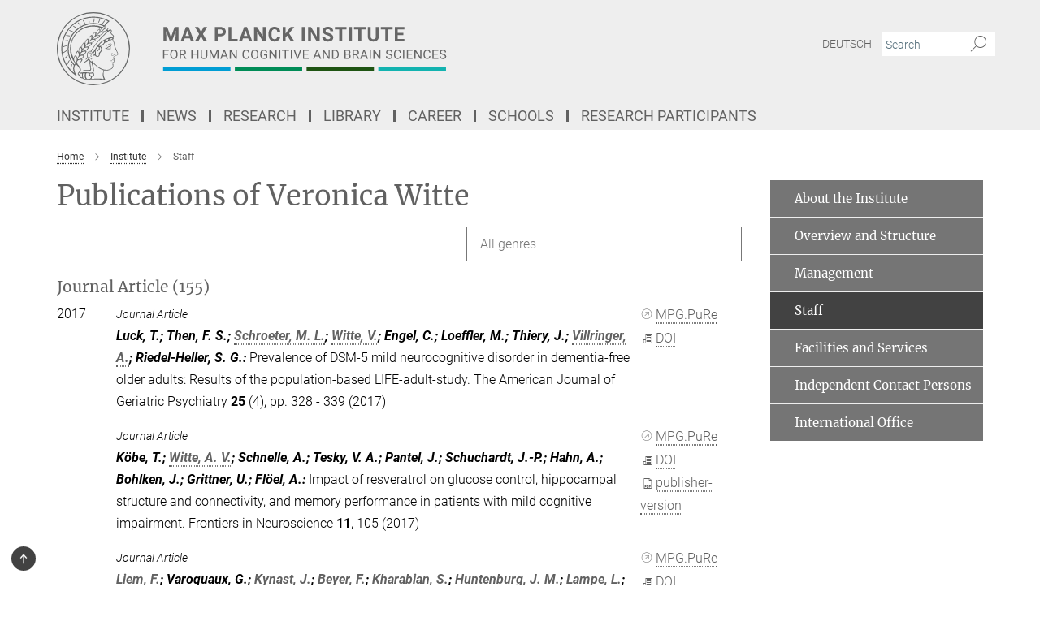

--- FILE ---
content_type: text/html; charset=utf-8
request_url: https://www.cbs.mpg.de/publication-search/162350?deactivate_global_blacklist=false&page=7&person=%2Fpersons%2Fresource%2Fpersons128137
body_size: 20223
content:
<!DOCTYPE html>
<html prefix="og: http://ogp.me/ns#" lang="en">
<head>
  <meta http-equiv="X-UA-Compatible" content="IE=edge">
  <meta content="width=device-width, initial-scale=1.0" name="viewport">
  <meta http-equiv="Content-Type" content="text/html; charset=utf-8"/>
  <title>Staff</title>
  
  <meta name="keywords" content="Max Planck Institute for Human Cognitive and Brain Sciences, Leipzig, MPI CBS, Staff" /><meta name="description" content="Max Planck Institute for Human Cognitive and Brain Sciences, Leipzig, MPI CBS, Staff" />
  <meta name="robots" content="nofollow" />

  
<meta property="og:title" content="Staff">
<meta property="og:description" content="Max Planck Institute for Human Cognitive and Brain Sciences, Leipzig, MPI CBS, Staff">
<meta property="og:type" content="website">
<meta property="og:url" content="https://www.cbs.mpg.de/employees">
<meta property="og:image" content="https://www.cbs.mpg.de/assets/og-logo-281c44f14f2114ed3fe50e666618ff96341055a2f8ce31aa0fd70471a30ca9ed.jpg">


  
  


  <meta name="msapplication-TileColor" content="#fff" />
<meta name="msapplication-square70x70logo" content="/assets/touch-icon-70x70-16c94b19254f9bb0c9f8e8747559f16c0a37fd015be1b4a30d7d1b03ed51f755.png" />
<meta name="msapplication-square150x150logo" content="/assets/touch-icon-150x150-3b1e0a32c3b2d24a1f1f18502efcb8f9e198bf2fc47e73c627d581ffae537142.png" />
<meta name="msapplication-wide310x150logo" content="/assets/touch-icon-310x150-067a0b4236ec2cdc70297273ab6bf1fc2dcf6cc556a62eab064bbfa4f5256461.png" />
<meta name="msapplication-square310x310logo" content="/assets/touch-icon-310x310-d33ffcdc109f9ad965a6892ec61d444da69646747bd88a4ce7fe3d3204c3bf0b.png" />
<link rel="apple-touch-icon" type="image/png" href="/assets/touch-icon-180x180-a3e396f9294afe6618861344bef35fc0075f9631fe80702eb259befcd682a42c.png" sizes="180x180">
<link rel="icon" type="image/png" href="/assets/touch-icon-32x32-143e3880a2e335e870552727a7f643a88be592ac74a53067012b5c0528002367.png" sizes="32x32">

  <link rel="preload" href="/assets/roboto-v20-latin-ext_latin_greek-ext_greek_cyrillic-ext_cyrillic-700-8d2872cf0efbd26ce09519f2ebe27fb09f148125cf65964890cc98562e8d7aa3.woff2" as="font" type="font/woff2" crossorigin="anonymous">
  
  
  
  <script>var ROOT_PATH = '/';var LANGUAGE = 'en';var PATH_TO_CMS = 'https://cbs.iedit.mpg.de';var INSTANCE_NAME = 'cbs';</script>
  
      <link rel="stylesheet" media="all" href="/assets/custom_gen/custom_cbs_responsive_live_gray-19a4e4ee4809f404124434f1be381cf937ee9e9dca7b1f7d9b7c885203270bf4.css" />
    <link rel="stylesheet" media="all" href="/assets/responsive/headerstylesheets/cbs-header-7c46bd1747b1ab9498bc3bd18bc514107397236c0f5641c92a84f2708c0c3460.css" />

<script>
  window.addEventListener("load", function() {
    var linkElement = document.createElement("link");
    linkElement.rel="stylesheet";
    linkElement.href="/assets/katex/katex-4c5cd0d7a0c68fd03f44bf90378c50838ac39ebc09d5f02a7a9169be65ab4d65.css";
    linkElement.media="all";
    document.head.appendChild(linkElement);
  });
</script>


  

  

  <script>
  if(!window.DCLGuard) {
    window.DCLGuard=true;
  }
</script>
<script type="module">
//<![CDATA[
document.body.addEventListener('Base',function(){  (function (global) {
    if (global.MpgApp && global.MpgApp.object) {
      global.MpgApp.object.id = +'162350';
    }
  }(window));
});
/*-=deferred=-*/
//]]>
</script>
  <link rel="canonical" href="https://www.cbs.mpg.de/employees" />


  
  <meta name="csrf-param" content="authenticity_token" />
<meta name="csrf-token" content="R7Oqfa9iYlTUSWtu1JQ2n7OpU69TrmLtASsVADL__LaV8Y0PurlqfPMpMXkexG1MZQfiJdqbtHiDSiPQHErK3w" />
  <meta name="generator" content="JustRelate CX Cloud (www.justrelate.com)" />
  
  
      <link rel="alternate" hreflang="de" href="https://www.cbs.mpg.de/mitarbeitende" />
    <link rel="alternate" hreflang="en" href="https://www.cbs.mpg.de/employees" />


  
    <script type="module" >
      window.allHash = { 'manifest':'/assets/manifest-04024382391bb910584145d8113cf35ef376b55d125bb4516cebeb14ce788597','responsive/modules/display_pubman_reference_counter':'/assets/responsive/modules/display_pubman_reference_counter-8150b81b51110bc3ec7a4dc03078feda26b48c0226aee02029ee6cf7d5a3b87e','responsive/modules/video_module':'/assets/responsive/modules/video_module-231e7a8449475283e1c1a0c7348d56fd29107c9b0d141c824f3bd51bb4f71c10','responsive/live/annual_report_overview':'/assets/responsive/live/annual_report_overview-f7e7c3f45d3666234c0259e10c56456d695ae3c2df7a7d60809b7c64ce52b732','responsive/live/annual_review_overview':'/assets/responsive/live/annual_review_overview-49341d85de5d249f2de9b520154d516e9b4390cbf17a523d5731934d3b9089ec','responsive/live/deferred-picture-loader':'/assets/responsive/live/deferred-picture-loader-088fb2b6bedef1b9972192d465bc79afd9cbe81cefd785b8f8698056aa04cf93','responsive/live/employee':'/assets/responsive/live/employee-ac8cd3e48754c26d9eaf9f9965ab06aca171804411f359cbccd54a69e89bc31c','responsive/live/employee_landing_page':'/assets/responsive/live/employee_landing_page-ac8cd3e48754c26d9eaf9f9965ab06aca171804411f359cbccd54a69e89bc31c','responsive/live/employee_search':'/assets/responsive/live/employee_search-47a41df3fc7a7dea603765ad3806515b07efaddd7cf02a8d9038bdce6fa548a1','responsive/live/event_overview':'/assets/responsive/live/event_overview-817c26c3dfe343bed2eddac7dd37b6638da92babec077a826fde45294ed63f3c','responsive/live/gallery_overview':'/assets/responsive/live/gallery_overview-459edb4dec983cc03e8658fafc1f9df7e9d1c78786c31d9864e109a04fde3be7','responsive/live/institute_page':'/assets/responsive/live/institute_page-03ec6d8aaec2eff8a6c1522f54abf44608299523f838fc7d14db1e68d8ec0c7a','responsive/live/institutes_map':'/assets/responsive/live/institutes_map-588c0307e4a797238ba50134c823708bd3d8d640157dc87cf24b592ecdbd874e','responsive/live/job_board':'/assets/responsive/live/job_board-0db2f3e92fdcd350960e469870b9bef95adc9b08e90418d17a0977ae0a9ec8fd','responsive/live/newsroom':'/assets/responsive/live/newsroom-c8be313dabf63d1ee1e51af14f32628f2c0b54a5ef41ce999b8bd024dc64cad2','responsive/live/organigramm':'/assets/responsive/live/organigramm-18444677e2dce6a3c2138ce8d4a01aca7e84b3ea9ffc175b801208634555d8ff','responsive/live/research_page':'/assets/responsive/live/research_page-c8be313dabf63d1ee1e51af14f32628f2c0b54a5ef41ce999b8bd024dc64cad2','responsive/live/science_gallery_overview':'/assets/responsive/live/science_gallery_overview-5c87ac26683fe2f4315159efefa651462b87429147b8f9504423742e6b7f7785','responsive/live/tabcard':'/assets/responsive/live/tabcard-be5f79406a0a3cc678ea330446a0c4edde31069050268b66ce75cfda3592da0d','live/advent_calendar':'/assets/live/advent_calendar-4ef7ec5654db2e7d38c778dc295aec19318d2c1afcbbf6ac4bfc2dde87c57f12','live/employee':'/assets/live/employee-fb8f504a3309f25dbdd8d3cf3d3f55c597964116d5af01a0ba720e7faa186337','live/employee_landing_page':'/assets/live/employee_landing_page-fb8f504a3309f25dbdd8d3cf3d3f55c597964116d5af01a0ba720e7faa186337','live/gallery_overview':'/assets/live/gallery_overview-18a0e0553dd83304038b0c94477d177e23b8b98bff7cb6dd36c7c99bf8082d12','live/podcast_page':'/assets/live/podcast_page-fe7023d277ed2b0b7a3228167181231631915515dcf603a33f35de7f4fd9566f','live/video_page':'/assets/live/video_page-62efab78e58bdfd4531ccfc9fe3601ea90abeb617a6de220c1d09250ba003d37','responsive/mpg_common/live/dropdown_list':'/assets/responsive/mpg_common/live/dropdown_list-71372d52518b3cb50132756313972768fdec1d4fa3ffa38e6655696fe2de5c0b','responsive/mpg_common/live/event_calendar':'/assets/responsive/mpg_common/live/event_calendar-719dd7e7333c7d65af04ddf8e2d244a2646b5f16d0d7f24f75b0bb8c334da6a5','responsive/mpg_common/live/event_registration':'/assets/responsive/mpg_common/live/event_registration-e6771dca098e37c2858ff2b690497f83a2808b6c642e3f4540e8587e1896c84e','responsive/mpg_common/live/expandable':'/assets/responsive/mpg_common/live/expandable-e2143bde3d53151b5ff7279eaab589f3fefb4fd31278ca9064fd6b83b38d5912','responsive/mpg_common/live/gallery_youtube_video':'/assets/responsive/mpg_common/live/gallery_youtube_video-b859711b59a5655b5fa2deb87bd0d137460341c3494a5df957f750c716970382','responsive/mpg_common/live/interactive_table':'/assets/responsive/mpg_common/live/interactive_table-bff65d6297e45592f8608cd64814fc8d23f62cb328a98b482419e4c25a31fdde','responsive/mpg_common/live/intersection-observer':'/assets/responsive/mpg_common/live/intersection-observer-9e55d6cf2aac1d0866ac8588334111b664e643e4e91b10c5cbb42315eb25d974','responsive/mpg_common/live/main_menu':'/assets/responsive/mpg_common/live/main_menu-43966868573e0e775be41cf218e0f15a6399cf3695eb4297bae55004451acada','responsive/mpg_common/live/news_publication_overview':'/assets/responsive/mpg_common/live/news_publication_overview-d1aae55c18bfd7cf46bad48f7392e51fc1b3a3b887bc6312a39e36eaa58936fa','responsive/mpg_common/live/reverse':'/assets/responsive/mpg_common/live/reverse-9d6a32ce7c0f41fbc5249f8919f9c7b76cacd71f216c9e6223c27560acf41c8b','responsive/mpg_common/live/shuffle':'/assets/responsive/mpg_common/live/shuffle-14b053c3d32d46209f0572a91d3240487cd520326247fc2f1c36ea4d3a6035eb','responsive/mpg_common/live/slick_lazyloader':'/assets/responsive/mpg_common/live/slick_lazyloader-ea2704816b84026f362aa3824fcd44450d54dffccb7fca3c853d2f830a5ce412','responsive/mpg_common/live/video':'/assets/responsive/mpg_common/live/video-55b7101b2ac2622a81eba0bdefd94b5c5ddf1476b01f4442c3b1ae855b274dcf','responsive/mpg_common/live/youtube_extension':'/assets/responsive/mpg_common/live/youtube_extension-2b42986b3cae60b7e4153221d501bc0953010efeadda844a2acdc05da907e90f','preview/_pdf_sorting':'/assets/preview/_pdf_sorting-8fa7fd1ef29207b6c9a940e5eca927c26157f93f2a9e78e21de2578e6e06edf0','preview/advent_calendar':'/assets/preview/advent_calendar-4ef7ec5654db2e7d38c778dc295aec19318d2c1afcbbf6ac4bfc2dde87c57f12','preview/annual_review_search':'/assets/preview/annual_review_search-8fa7fd1ef29207b6c9a940e5eca927c26157f93f2a9e78e21de2578e6e06edf0','preview/edit_overlays':'/assets/preview/edit_overlays-cef31afd41d708f542672cc748b72a6b62ed10df9ee0030c11a0892ae937db70','preview/employee':'/assets/preview/employee-fb8f504a3309f25dbdd8d3cf3d3f55c597964116d5af01a0ba720e7faa186337','preview/employee_landing_page':'/assets/preview/employee_landing_page-fb8f504a3309f25dbdd8d3cf3d3f55c597964116d5af01a0ba720e7faa186337','preview/gallery_overview':'/assets/preview/gallery_overview-ca27fbd8e436a0f15e28d60a0a4a5861f7f9817b9cb44cb36ae654ebe03eec2a','preview/lodash':'/assets/preview/lodash-01fbab736a95109fbe4e1857ce7958edc28a78059301871a97ed0459a73f92d2','preview/overlay':'/assets/preview/overlay-4b3006f01cc2a80c44064f57acfdb24229925bbf211ca5a5e202b0be8cd2e66e','preview/overlay_ajax_methods':'/assets/preview/overlay_ajax_methods-0cceedf969995341b0aeb5629069bf5117896d2b053822e99f527e733430de65','preview/pdf_overview':'/assets/preview/pdf_overview-8fa7fd1ef29207b6c9a940e5eca927c26157f93f2a9e78e21de2578e6e06edf0','preview/podcast_page':'/assets/preview/podcast_page-8b696f28fe17c5875ac647a54463d6cf4beda5fa758ba590dd50d4f7d11e02a0','preview/preview':'/assets/preview/preview-7d20d27ffa274bf0336cbf591613fbbffd4fa684d745614240e81e11118b65c2','preview/science_gallery_overview':'/assets/preview/science_gallery_overview-00600feadb223d3b4cb5432a27cc6bee695f2b95225cb9ecf2e9407660ebcc35','preview/video_page':'/assets/preview/video_page-5359db6cf01dcd5736c28abe7e77dabdb4c7caa77184713f32f731d158ced5a8','preview_manifest':'/assets/preview_manifest-04024382391bb910584145d8113cf35ef376b55d125bb4516cebeb14ce788597','editmarker':'/assets/editmarker-b8d0504e39fbfef0acc731ba771c770852ec660f0e5b8990b6d367aefa0d9b9c','live':'/assets/live-4aa8e228b0242df1d2d064070d3be572a1ad3e67fe8c70b092213a5236b38737','print':'/assets/print-08c7a83da7f03ca9674c285c1cc50a85f44241f0bcef84178df198c8e9805c3c','mpg_base':'/assets/mpg_base-161fbafcd07f5fc9b56051e8acd88e712c103faef08a887e51fdcf16814b7446','mpg_fouc':'/assets/mpg_fouc-e8a835d89f91cf9c99be7a651f3ca1d04175934511621130554eef6aa910482c','mpg_amd':'/assets/mpg_amd-7c9ab00ac1b3a8c78cac15f76b6d33ed50bb1347cea217b0848031018ef80c94','mpg_amd_bundle':'/assets/mpg_amd_bundle-932e0d098e1959a6b4654b199e4c02974ab670115222c010a0bcc14756fce071','responsive/friendlycaptcha/widget.module.min':'/assets/responsive/friendlycaptcha/widget.module.min-19cabfb2100ce6916acaa628a50895f333f8ffb6a12387af23054565ee2122f2','responsive/honeybadger.min':'/assets/responsive/honeybadger.min-213763a8258237e8c4d12f0dbd98d8a966023b02f7433c1a05c1bace6ef120ec','responsive_live':'/assets/responsive_live-d4b4a938cbf67a69dc6ba9767c95bb10486874f069e457abc2ad6f53c7126fac','katex/katex':'/assets/katex/katex-ca9d4097b1925d5d729e5c4c7ffcdb44112ba08c53e7183feb26afa6927cc4fd','responsive/tsmodules/cashew':'/assets/responsive/tsmodules/cashew-f2b3a6f988f933937212c2239a5008703225511ab19b4a6d6cbead2e9904ae21','responsive/tsmodules/datahandler':'/assets/responsive/tsmodules/datahandler-18b09253aa824ba684b48d41aea5edb6321851210404bdc3c47922c961181980','responsive/tsmodules/edit-menu':'/assets/responsive/tsmodules/edit-menu-ed8038730fbc4b64d700f28f3ccdcc8c33cc558e1182af3f37b6b4374a3ad3b6','responsive/tsmodules/edit':'/assets/responsive/tsmodules/edit-80ca9b5137f2eeb575e45f3ff1fd611effb73bd27d9f920d5f758c27a4212067','responsive/tsmodules/image-information':'/assets/responsive/tsmodules/image-information-2766379bd0ae7c612169084e5437d5662006eec54acbecba9f83ac8773ac20fa','responsive/tsmodules/languages':'/assets/responsive/tsmodules/languages-33d886fa0f8a758ac8817dfaf505c136d22e86a95988298f3b14cf46c870a586','responsive/tsmodules/menu':'/assets/responsive/tsmodules/menu-dc7cee42b20a68a887e06bb1979d6ecc601ff8dd361b80cc6a8190e33ab7f005','responsive/tsmodules/notify':'/assets/responsive/tsmodules/notify-44b67b61195156d3827af8dfd00797cd327f013dc404720659f2d3da19cf6f77','responsive/tsmodules/virtual-form':'/assets/responsive/tsmodules/virtual-form-31974440dbd9f79534149b9376a63b1f2e0b542abb5ba898e4fbaeef377d66ca' }
    </script>
    <script type="module">
//<![CDATA[
document.body.addEventListener('AMD',function(){    requirejs.config({
      waitSeconds:0,
      paths: allHash
    })
});
/*-=deferred=-*/
//]]>
</script></head>

 <body class="cbs publication_search  language-en" id="top">
  
  
  

<header class="navbar hero navigation-on-bottom">

  <div class="container remove-padding header-main-container">


    <div class="navbar-header">
        <a class="navbar-brand mpg-icon mpg-icon-logo language-en language-engray" aria-label="Logo Max Planck Institute for Human Cognitive and Brain Sciences, go to homepage" href="/en"></a>
    </div>

    <div class="lang-search">
      <div class="collapse navbar-collapse bs-navbar-collapse">
        <ul class="hidden-xs hidden-sm nav navbar-nav navbar-right navbar-meta">
          <li class="language-switcher-links">
            <li class="flag">
    <a class="icon_flag_de" href="/publication-search/162283?person=%2Fpersons%2Fresource%2Fpersons128137">Deutsch</a>
</li>


          </li>
          <li>
            <form class="navbar-form navbar-left search-field hidden-xs" role="search" action="/2531/search-result" accept-charset="UTF-8" method="get">
  <div class="form-group noindex">
    <input class="form-control searchfield"
      name="searchfield"
      placeholder="Search"
      value=""
      type="search"
      aria-label="You did not enter a query."
    />
    <button class="btn btn-default searchbutton" aria-label="Search">
      <i class="mpg-icon mpg-icon-search" role="img" aria-hidden="true"></i>
    </button>
  </div>
</form>
          </li>
          <li>
            
          </li>

        </ul>
      </div>
    </div>


    <div class="navbar-title-wrapper">

      <nav class="navbar navbar-default" aria-label="Main navigation">
        <div class="navbar-header">
          <div class="visible-xs visible-sm">
            <button class="nav-btn navbar-toggle" type="button" data-toggle="collapse" data-target="#main-navigation-container" aria-haspopup="true" aria-expanded="false" aria-label="Main navigation switch">
              <svg width="40" height="40" viewBox="-25 -25 50 50">
                <circle cx="0" cy="0" r="25" fill="none"/>
                <rect class="burgerline-1" x="-15" y="-12" width="30" height="4" fill="black"/>
                <rect class="burgerline-2" x="-15" y="-2" width="30" height="4" fill="black"/>
                <rect class="burgerline-3" x="-15" y="8" width="30" height="4" fill="black"/>
              </svg>
            </button>
          </div>
        </div>

        <div class="collapse navbar-collapse js-navbar-collapse noindex" id="main-navigation-container">

          <div class="mobile-search-pwa-container">
            <div class="mobile-search-container">
              <form class="navbar-form navbar-left search-field visible-sm visible-xs mobile clearfix" role="search" action="/2531/search-result" accept-charset="UTF-8" method="get">
  <div class="form-group noindex">
    <input class="form-control searchfield"
      name="searchfield"
      placeholder="Search"
      value=""
      type="search"
      aria-label="You did not enter a query."
    />
    <button class="btn btn-default searchbutton" aria-label="Search">
      <i class="mpg-icon mpg-icon-search" role="img" aria-hidden="true"></i>
    </button>
  </div>
</form>
            </div>
              
          </div>

          
            <ul class="nav navbar-nav col-xs-12" id="main_nav" data-timestamp="2025-09-10T11:22:39.525Z">
<li class="dropdown mega-dropdown clearfix" tabindex="0" data-positioning="3">
<a class="main-navi-item dropdown-toggle undefined" id="Root-en.0"> Institute<span class="arrow-dock"></span></a><a class="dropdown-toggle visible-xs visible-sm" data-no-bs-toggle="dropdown" role="button" aria-expanded="false" aria-controls="flyout-Root-en.0"><span class="mpg-icon mpg-icon-down2"></span></a><ul id="flyout-Root-en.0" class="col-xs-12 dropdown-menu  mega-dropdown-menu row">
<li class="col-xs-12 col-sm-4 menu-column"><ul class="main"><li class="dropdown-title">
<a href="/institute" id="Root-en.0.0.0">About the Institute</a><ul>
<li><a href="/institute/organization/overview-and-structure" id="Root-en.0.0.0.0">• Overview and Structure</a></li>
<li><a href="/institute/organization/management" id="Root-en.0.0.0.1">• Management</a></li>
<li><a href="/employees" id="Root-en.0.0.0.2">• Staff</a></li>
<li><a href="/en/service" id="Root-en.0.0.0.3">• Facilities and Services</a></li>
<li><a href="/independent-contact-person" id="Root-en.0.0.0.4">• Independent Contact Person</a></li>
<li><a href="/login-international-office" id="Root-en.0.0.0.5">• International Office</a></li>
</ul>
</li></ul></li>
<li class="col-xs-12 col-sm-4 menu-column"><ul class="main">
<li class="dropdown-title">
<a href="/institute/directions" id="Root-en.0.1.0">Directions</a><ul>
<li><a href="/institute/directions/institute" id="Root-en.0.1.0.0">• Institute</a></li>
<li><a href="/institute/directions/meg-group" id="Root-en.0.1.0.1">• MEG Group</a></li>
<li><a href="/institute/directions/day-clinic" id="Root-en.0.1.0.2">• Day Clinic</a></li>
</ul>
</li>
<li class="dropdown-title"><a href="/institute/building" id="Root-en.0.1.1">Building</a></li>
<li class="dropdown-title"><a href="/institute/history-and-profile" id="Root-en.0.1.2">History and Profile</a></li>
</ul></li>
<li class="col-xs-12 col-sm-4 menu-column"><ul class="main">
<li class="dropdown-title"><a href="/institute/technical-facilities" id="Root-en.0.2.0">Technical Facilities</a></li>
<li class="dropdown-title"><a href="/institute/software" id="Root-en.0.2.1">Software</a></li>
<li class="dropdown-title"><a href="/institute/pontius-foundation" id="Root-en.0.2.2">Pontius Foundation</a></li>
</ul></li>
</ul>
</li>
<li class="dropdown mega-dropdown clearfix" tabindex="0" data-positioning="3" data-attach="">
<a class="main-navi-item dropdown-toggle undefined" id="Root-en.1">News<span class="arrow-dock"></span></a><a class="dropdown-toggle visible-xs visible-sm" data-no-bs-toggle="dropdown" role="button" aria-expanded="false" aria-controls="flyout-Root-en.1"><span class="mpg-icon mpg-icon-down2"></span></a><ul id="flyout-Root-en.1" class="col-xs-12 dropdown-menu  mega-dropdown-menu row">
<li class="col-xs-12 col-sm-4 menu-column"><ul class="main"><li class="dropdown-title">
<a href="/news/press-and-public-relations" id="Root-en.1.0.0">Press</a><ul><li><a href="/news/press-and-public-relations/press-releases" id="Root-en.1.0.0.0">• Press Releases</a></li></ul>
</li></ul></li>
<li class="col-xs-12 col-sm-4 menu-column"><ul class="main"><li class="dropdown-title">
<a href="/science-for-all" id="Root-en.1.1.0">Science for All</a><ul>
<li><a href="/institute/research-topics" id="Root-en.1.1.0.0">• Research Topics</a></li>
<li><a href="/1261042/student-teacher-portal" id="Root-en.1.1.0.1">• Portal for Students and Teachers</a></li>
<li><a href="/institute/research-reports" id="Root-en.1.1.0.2">• Research Reports</a></li>
<li><a href="/institute/publications" id="Root-en.1.1.0.3">• Publications</a></li>
<li><a href="/institute/yearbook" id="Root-en.1.1.0.4">• Yearbook</a></li>
<li><a href="/news/press-and-public-relations/max-planck-research" id="Root-en.1.1.0.5">• MaxPlanckResearch</a></li>
</ul>
</li></ul></li>
<li class="col-xs-12 col-sm-4 menu-column"><ul class="main">
<li class="dropdown-title"><a href="/news/events" id="Root-en.1.2.0">Events</a></li>
<li class="dropdown-title"><a href="/news/probands" id="Root-en.1.2.1">Research Participants</a></li>
</ul></li>
</ul>
</li>
<li class="dropdown mega-dropdown clearfix" tabindex="0" data-positioning="3">
<a class="main-navi-item dropdown-toggle undefined" id="Root-en.2">Research<span class="arrow-dock"></span></a><a class="dropdown-toggle visible-xs visible-sm" data-no-bs-toggle="dropdown" role="button" aria-expanded="false" aria-controls="flyout-Root-en.2"><span class="mpg-icon mpg-icon-down2"></span></a><ul id="flyout-Root-en.2" class="col-xs-12 dropdown-menu  mega-dropdown-menu row">
<li class="col-xs-12 col-sm-4 menu-column"><ul class="main">
<li class="dropdown-title">
<a href="/departments" id="Root-en.2.0.0">Departments</a><ul>
<li><a href="/departments/neuropsychology" id="Root-en.2.0.0.0">• Neuropsychology</a></li>
<li><a href="/departments/neurology" id="Root-en.2.0.0.1">• Neurology</a></li>
<li><a href="/departments/neurophysics" id="Root-en.2.0.0.2">• Neurophysics</a></li>
<li><a href="/departments/psychology" id="Root-en.2.0.0.3">• Psychology</a></li>
</ul>
</li>
<li class="dropdown-title"><a href="/former-departments" id="Root-en.2.0.1">Former Departments</a></li>
</ul></li>
<li class="col-xs-12 col-sm-4 menu-column"><ul class="main">
<li class="dropdown-title">
<a href="/independent-research-groups" id="Root-en.2.1.0">Independent Research Groups</a><ul>
<li><a href="/independent-research-groups/learning-in-early-childhood" id="Root-en.2.1.0.0">• Learning in Early Childhood</a></li>
<li><a href="/independent-research-groups/cognition-and-plasticity" id="Root-en.2.1.0.1">• Cognition and Plasticity</a></li>
<li><a href="/independent-research-groups/lmrg-cognitive-neurogenetics" id="Root-en.2.1.0.5">• Cognitive Neurogenetics</a></li>
<li><a href="/independent-research-groups/early-cognitive-development" id="Root-en.2.1.0.2">• Milestones of Early Cognitive Development</a></li>
<li><a href="/departments/neurophysics/mri-biophysics" id="Root-en.2.1.0.3">• MRI Biophysics</a></li>
<li><a href="/psychology/neural-computation" id="Root-en.2.1.0.4">• Neural Computation</a></li>
<li><a href="/independent-research-groups/pain-perception" id="Root-en.2.1.0.6">• Pain Perception</a></li>
<li><a href="/independent-research-groups/language-cycles" id="Root-en.2.1.0.7">• Language Cycles</a></li>
<li><a href="/independent-research-groups/vision-and-computational-cognition" id="Root-en.2.1.0.8">• Vision and Computational Cognition</a></li>
</ul>
</li>
<li class="dropdown-title"><a href="/former-groups" id="Root-en.2.1.1">Former Groups</a></li>
</ul></li>
<li class="col-xs-12 col-sm-4 menu-column"><ul class="main">
<li class="dropdown-title">
<a href="/methods-and-development-groups" id="Root-en.2.2.0">Methods &amp; Development Groups</a><ul>
<li><a href="/methods-and-development-groups/nuclear-magnetic-resonance" id="Root-en.2.2.0.0">• Nuclear Magnetic Resonance</a></li>
<li><a href="/methods-and-development-groups/brain-networks" id="Root-en.2.2.0.1">• Brain Networks</a></li>
<li><a href="/methods-and-development-groups/neural-data-science-and-statistical-computing" id="Root-en.2.2.0.2">• Neural Data Science and Statistical Computing</a></li>
<li><a href="/methods-and-development-groups/databases-and-it" id="Root-en.2.2.0.3">• Computing and Databases Services</a></li>
</ul>
</li>
<li class="dropdown-title">
<a href="/1023845/cross-departmental-research-areas" id="Root-en.2.2.1">Institute-wide cooperations</a><ul>
<li><a href="/en/cbs-coconut" id="Root-en.2.2.1.0">• CBS CoCoNUT</a></li>
<li><a href="/en/cbs-green-team" id="Root-en.2.2.1.1">• CBS Green Team</a></li>
<li><a href="/en/cbs-open-science" id="Root-en.2.2.1.2">• CBS Open Science</a></li>
<li><a href="/phd-representatives" id="Root-en.2.2.1.3">• PhD Representatives</a></li>
</ul>
</li>
</ul></li>
</ul>
</li>
<li class="dropdown mega-dropdown clearfix" tabindex="0" data-positioning="3">
<a class="main-navi-item dropdown-toggle undefined" id="Root-en.3">Library<span class="arrow-dock"></span></a><a class="dropdown-toggle visible-xs visible-sm" data-no-bs-toggle="dropdown" role="button" aria-expanded="false" aria-controls="flyout-Root-en.3"><span class="mpg-icon mpg-icon-down2"></span></a><ul id="flyout-Root-en.3" class="col-xs-12 dropdown-menu  mega-dropdown-menu row">
<li class="col-xs-12 col-sm-4 menu-column"><ul class="main">
<li class="dropdown-title"><a href="/library" id="Root-en.3.0.0">About Library</a></li>
<li class="dropdown-title"><a href="/library/contact" id="Root-en.3.0.1">Contact</a></li>
</ul></li>
<li class="col-xs-12 col-sm-4 menu-column"><ul class="main">
<li class="dropdown-title"><a href="/library/resources" id="Root-en.3.1.0">Resources</a></li>
<li class="dropdown-title"><a href="/library/service" id="Root-en.3.1.1">Service</a></li>
</ul></li>
<li class="col-xs-12 col-sm-4 menu-column"><ul class="main"><li class="dropdown-title"><a href="/library/publications" id="Root-en.3.2.0">Publications</a></li></ul></li>
</ul>
</li>
<li class="dropdown mega-dropdown clearfix" tabindex="0" data-positioning="3">
<a class="main-navi-item dropdown-toggle undefined" id="Root-en.4">Career<span class="arrow-dock"></span></a><a class="dropdown-toggle visible-xs visible-sm" data-no-bs-toggle="dropdown" role="button" aria-expanded="false" aria-controls="flyout-Root-en.4"><span class="mpg-icon mpg-icon-down2"></span></a><ul id="flyout-Root-en.4" class="col-xs-12 dropdown-menu  mega-dropdown-menu row">
<li class="col-xs-12 col-sm-4 menu-column"><ul class="main"><li class="dropdown-title">
<a href="/equal-opportunity" id="Root-en.4.0.0">Equal Opportunities</a><ul>
<li><a href="/744344/work-life-balance-ge" id="Root-en.4.0.0.0">• Compatibility</a></li>
<li><a href="/744298/facilitation-ge" id="Root-en.4.0.0.1">• Promoting</a></li>
<li><a href="/744326/mentoring-ge" id="Root-en.4.0.0.2">• Mentoring</a></li>
<li><a href="/744313/intercultural-ge" id="Root-en.4.0.0.3">• Intercultural</a></li>
</ul>
</li></ul></li>
<li class="col-xs-12 col-sm-4 menu-column"><ul class="main">
<li class="dropdown-title">
<a href="/vacancies" id="Root-en.4.1.0">Vacancies</a><ul>
<li><a href="/vacancies/open-positions" id="Root-en.4.1.0.0">• Open Positions</a></li>
<li><a href="/vacancies/login-applicants" id="Root-en.4.1.0.1">• Login of Applicants</a></li>
</ul>
</li>
<li class="dropdown-title"><a href="/login-international-office" id="Root-en.4.1.1">International Office</a></li>
<li class="dropdown-title"><a href="/diversity-inclusion-committee" id="Root-en.4.1.2">Diversity &amp; Inclusion Committee</a></li>
</ul></li>
<li class="col-xs-12 col-sm-4 menu-column"><ul class="main">
<li class="dropdown-title"><a href="/career/voluntary-social-year" id="Root-en.4.2.0">Voluntary Social Year</a></li>
<li class="dropdown-title"><a href="/career/student-assistant" id="Root-en.4.2.1">Student Assistant</a></li>
<li class="dropdown-title"><a href="/career/internships" id="Root-en.4.2.2">Internships</a></li>
<li class="dropdown-title"><a href="/career/diploma-and-master-thesis" id="Root-en.4.2.3">Diploma and Master Theses</a></li>
<li class="dropdown-title"><a class="external" href="http://www.max-planck-innovation.de/en/" target="_blank" id="Root-en.4.2.4">Max Planck Innovation</a></li>
</ul></li>
</ul>
</li>
<li class="dropdown mega-dropdown clearfix" tabindex="0" data-positioning="3">
<a class="main-navi-item dropdown-toggle undefined" id="Root-en.5">Schools<span class="arrow-dock"></span></a><a class="dropdown-toggle visible-xs visible-sm" data-no-bs-toggle="dropdown" role="button" aria-expanded="false" aria-controls="flyout-Root-en.5"><span class="mpg-icon mpg-icon-down2"></span></a><ul id="flyout-Root-en.5" class="col-xs-12 dropdown-menu  mega-dropdown-menu row">
<li class="col-xs-12 col-sm-4 menu-column"><ul class="main">
<li class="dropdown-title"><a class="external" href="https://imprs-coni.mpg.de/" target="_blank" id="Root-en.5.0.0">IMPRS CoNI</a></li>
<li class="dropdown-title"><a class="external" href="http://imprs-neurocom.mpg.de/main.html" target="_blank" id="Root-en.5.0.1">IMPRS NeuroCom</a></li>
</ul></li>
<li class="col-xs-12 col-sm-4 menu-column"><ul class="main"><li class="dropdown-title"><a class="external" href="https://www.maxplanckschools.de/en/cognition" target="_blank" id="Root-en.5.1.0">MPS COG</a></li></ul></li>
<li class="col-xs-12 col-sm-4 menu-column">
</ul>
</li>
<li class="dropdown mega-dropdown clearfix" tabindex="0" data-positioning="0"><a class="main-navi-item dropdown-toggle undefined" id="Root-en.6" href="/news/probands"> Research Participants<span></span></a></li>
</ul>

          <div class="text-center language-switcher visible-xs visible-sm">
            <li class="flag">
    <a class="icon_flag_de" href="/publication-search/162283?person=%2Fpersons%2Fresource%2Fpersons128137">Deutsch</a>
</li>


          </div>
        </div>
      </nav>
    </div>
  </div>
</header>

<header class="container-full-width visible-print-block">
  <div class="container">
    <div class="row">
      <div class="col-xs-12">
        <div class="content">
              <span class="mpg-icon mpg-icon-logo custom-print-header language-en">
                Max Planck Institute for Human Cognitive and Brain Sciences
              </span>
        </div>
      </div>
    </div>
  </div>
</header>

<script type="module">
//<![CDATA[
document.body.addEventListener('Base',function(){  var mainMenu;
  if(typeof MpgCommon != "undefined") {
    mainMenu = new MpgCommon.MainMenu();
  }
});
/*-=deferred=-*/
//]]>
</script>
  
  <div id="page_content">
    
  <div class="container content-wrapper">
    <div class="row">
      <main>
        <article class="col-md-9  ">
          <div class="content py-0">
            <div class="noindex">
  <nav class="hidden-print" aria-label="breadcrumb">
    <ol class="breadcrumb clearfix" vocab="http://schema.org/" typeof="BreadcrumbList">

          <li class="breadcrumb-item" property="itemListElement" typeof="ListItem">
            <a property="item"
               typeof="WebPage"
               href="/en"
               class=""
               title="">
              <span property="name">Home</span>
            </a>
            <meta property="position" content="1">
          </li>
          <li class="breadcrumb-item" property="itemListElement" typeof="ListItem">
            <a property="item"
               typeof="WebPage"
               href="/institute"
               class=""
               title="">
              <span property="name">Institute</span>
            </a>
            <meta property="position" content="2">
          </li>
      <li class="breadcrumb-item active" property="itemListElement" typeof="ListItem" aria-current="page">
        <span property="name">Staff</span>
        <meta property="position" content="3">
      </li>
    </ol>
  </nav>
</div>


          </div>
          

<div class="content">
  <h1>Publications of Veronica Witte</h1>

  <div id="new_search_button" class="clearfix">
    
  </div>
    <div id="publication_dropdown_lists" class="clearfix">
  <div class="dropdown_list large">
    <div class="selected_date show_next">All genres</div>
    <ul class="select dropdown-menu select_hidden">
        <li><a rel="nofollow" href="/publication-search/162350?deactivate_global_blacklist=false&page=1&person=%2Fpersons%2Fresource%2Fpersons128137#article">Journal Article (155)</a></li>
        <li><a rel="nofollow" href="/publication-search/162350?deactivate_global_blacklist=false&page=8&person=%2Fpersons%2Fresource%2Fpersons128137#book_item">Book Chapter (1)</a></li>
        <li><a rel="nofollow" href="/publication-search/162350?deactivate_global_blacklist=false&page=8&person=%2Fpersons%2Fresource%2Fpersons128137#conference_paper">Conference Paper (1)</a></li>
        <li><a rel="nofollow" href="/publication-search/162350?deactivate_global_blacklist=false&page=8&person=%2Fpersons%2Fresource%2Fpersons128137#meeting_abstract">Meeting Abstract (34)</a></li>
        <li><a rel="nofollow" href="/publication-search/162350?deactivate_global_blacklist=false&page=10&person=%2Fpersons%2Fresource%2Fpersons128137#talk_at_event">Talk (23)</a></li>
        <li><a rel="nofollow" href="/publication-search/162350?deactivate_global_blacklist=false&page=11&person=%2Fpersons%2Fresource%2Fpersons128137#poster">Poster (64)</a></li>
        <li><a rel="nofollow" href="/publication-search/162350?deactivate_global_blacklist=false&page=14&person=%2Fpersons%2Fresource%2Fpersons128137#courseware_lecture">Teaching (1)</a></li>
        <li><a rel="nofollow" href="/publication-search/162350?deactivate_global_blacklist=false&page=14&person=%2Fpersons%2Fresource%2Fpersons128137#thesis-phd">Thesis - PhD (4)</a></li>
        <li><a rel="nofollow" href="/publication-search/162350?deactivate_global_blacklist=false&page=15&person=%2Fpersons%2Fresource%2Fpersons128137#thesis-habilitation">Thesis - Habilitation (1)</a></li>
        <li><a rel="nofollow" href="/publication-search/162350?deactivate_global_blacklist=false&page=15&person=%2Fpersons%2Fresource%2Fpersons128137#thesis-master">Thesis - Master (1)</a></li>
        <li><a rel="nofollow" href="/publication-search/162350?deactivate_global_blacklist=false&page=15&person=%2Fpersons%2Fresource%2Fpersons128137#preprint">Preprint (9)</a></li>
        <li><a rel="nofollow" href="/publication-search/162350?deactivate_global_blacklist=false&page=15&person=%2Fpersons%2Fresource%2Fpersons128137#blog_post">Blog Post (2)</a></li>
    </ul>
  </div>
</div>


      <h3><a name="article">Journal Article (155)</a></h3>
  <div class="publication_list">
      <div class="publication_in_list row">
        <div class="publication_index col-xs-12 col-sm-1">2017</div>
        <div class="col-xs-12 publication_container no-gutters col-sm-11">
          <div class="publication_in_list_content col-xs-12 col-sm-10">
            <small><i>Journal Article</i></small>
            <div><span class="authors expandable_pubman"><span class="names">Luck, T.; Then, F. S.; <a rel="nofollow" href="/publication-search/162350?person=%2Fpersons%2Fresource%2Fpersons19981">Schroeter, M. L.</a>; <a rel="nofollow" href="/publication-search/162350?person=%2Fpersons%2Fresource%2Fpersons128137">Witte, V.</a>; Engel, C.; Loeffler, M.; Thiery, J.; <a rel="nofollow" href="/publication-search/162350?person=%2Fpersons%2Fresource%2Fpersons20065">Villringer, A.</a>; Riedel-Heller, S. G.</span><span class="colon">: </span></span> Prevalence of DSM-5 mild neurocognitive disorder in dementia-free older adults: Results of the population-based LIFE-adult-study. The American Journal of Geriatric Psychiatry <span class="cond-bold">25</span> (4), pp. 328 - 339 (2017)</div>
          </div>
          <div class="publication_links col-xs-12 col-sm-2"><div class="options">
  <div class="publication_link">
    <a class="pubman" target="_blank" rel="nofollow" href="https://pure.mpg.de/pubman/faces/ViewItemFullPage.jsp?itemId=item_2351090"><i class="external"></i>MPG.PuRe</a>
  </div>
  <div class="publication_link"><a class="doi" target="_blank" rel="nofollow" href="https://dx.doi.org/10.1016/j.jagp.2016.07.001"><i class="mpg-icon mpg-icon-news"></i>DOI</a></div>
</div>
</div>
        </div>
      </div>
      <div class="publication_in_list row">
        <div class="publication_index col-xs-12 col-sm-1"></div>
        <div class="col-xs-12 publication_container no-gutters col-sm-11">
          <div class="publication_in_list_content col-xs-12 col-sm-10">
            <small><i>Journal Article</i></small>
            <div><span class="authors expandable_pubman"><span class="names">Köbe, T.; <a rel="nofollow" href="/publication-search/162350?person=%2Fpersons%2Fresource%2Fpersons128137">Witte, A. V.</a>; Schnelle, A.; Tesky, V. A.; Pantel, J.;  Schuchardt, J.-P.;  Hahn, A.; Bohlken, J.; Grittner, U.; Flöel, A.</span><span class="colon">: </span></span> Impact of resveratrol on glucose control, hippocampal structure and connectivity, and memory performance in patients with mild cognitive impairment. Frontiers in Neuroscience <span class="cond-bold">11</span>, 105 (2017)</div>
          </div>
          <div class="publication_links col-xs-12 col-sm-2"><div class="options">
  <div class="publication_link">
    <a class="pubman" target="_blank" rel="nofollow" href="https://pure.mpg.de/pubman/faces/ViewItemFullPage.jsp?itemId=item_3024051"><i class="external"></i>MPG.PuRe</a>
  </div>
  <div class="publication_link"><a class="doi" target="_blank" rel="nofollow" href="https://dx.doi.org/10.3389/fnins.2017.00105"><i class="mpg-icon mpg-icon-news"></i>DOI</a></div>
    <div class="publication_link"><a class="pdf" target="_blank" rel="nofollow" href="https://pure.mpg.de/pubman/item/item_3024051_3/component/file_3024052/Köbe_2017.pdf?mode=download"><i class="mpg-icon mpg-icon-pdf"></i>publisher-version</a></div>
</div>
</div>
        </div>
      </div>
      <div class="publication_in_list row">
        <div class="publication_index col-xs-12 col-sm-1"></div>
        <div class="col-xs-12 publication_container no-gutters col-sm-11">
          <div class="publication_in_list_content col-xs-12 col-sm-10">
            <small><i>Journal Article</i></small>
            <div><span class="authors expandable_pubman"><span class="names"><a rel="nofollow" href="/publication-search/162350?person=%2Fpersons%2Fresource%2Fpersons188671">Liem, F.</a>; Varoquaux, G.; <a rel="nofollow" href="/publication-search/162350?person=%2Fpersons%2Fresource%2Fpersons183334">Kynast, J.</a>; <a rel="nofollow" href="/publication-search/162350?person=%2Fpersons%2Fresource%2Fpersons225526">Beyer, F.</a>; <a rel="nofollow" href="/publication-search/162350?person=%2Fpersons%2Fresource%2Fpersons98578">Kharabian, S.</a>; <a rel="nofollow" href="/publication-search/162350?person=%2Fpersons%2Fresource%2Fpersons195482">Huntenburg, J. M.</a>; <a rel="nofollow" href="/publication-search/162350?person=%2Fpersons%2Fresource%2Fpersons188905">Lampe, L.</a>; Rahim, M.; Abraham, A.; Craddock, R. C.</span><span class="read-more show_with_js et-al"> <a title="Liem, F.; Varoquaux, G.; Kynast, J.; Beyer, F.; Kharabian, S.; Huntenburg, J. M.; Lampe, L.; Rahim, M.; Abraham, A.; Craddock, R. C.; Riedel-Heller, S.; Luck, T.; Loeffler, M.; Schroeter, M. L.; Witte, V.; Villringer, A.; Margulies, D. S." href="#">et al.</a></span><span class="details names">; Riedel-Heller, S.; Luck, T.; Loeffler, M.; <a rel="nofollow" href="/publication-search/162350?person=%2Fpersons%2Fresource%2Fpersons19981">Schroeter, M. L.</a>; <a rel="nofollow" href="/publication-search/162350?person=%2Fpersons%2Fresource%2Fpersons128137">Witte, V.</a>; <a rel="nofollow" href="/publication-search/162350?person=%2Fpersons%2Fresource%2Fpersons20065">Villringer, A.</a>; <a rel="nofollow" href="/publication-search/162350?person=%2Fpersons%2Fresource%2Fpersons19840">Margulies, D. S.</a></span><span class="colon">: </span></span> Predicting brain-age from multimodal imaging data captures cognitive impairment. NeuroImage <span class="cond-bold">148</span>, pp. 179 - 188 (2017)</div>
          </div>
          <div class="publication_links col-xs-12 col-sm-2"><div class="options">
  <div class="publication_link">
    <a class="pubman" target="_blank" rel="nofollow" href="https://pure.mpg.de/pubman/faces/ViewItemFullPage.jsp?itemId=item_2388707"><i class="external"></i>MPG.PuRe</a>
  </div>
  <div class="publication_link"><a class="doi" target="_blank" rel="nofollow" href="https://dx.doi.org/10.1016/j.neuroimage.2016.11.005"><i class="mpg-icon mpg-icon-news"></i>DOI</a></div>
    <div class="publication_link"><a class="pdf" target="_blank" rel="nofollow" href="https://pure.mpg.de/pubman/item/item_2388707_11/component/file_3511839/Liem_2017.pdf?mode=download"><i class="mpg-icon mpg-icon-pdf"></i>pre-print</a></div>
</div>
</div>
        </div>
      </div>
      <div class="publication_in_list row">
        <div class="publication_index col-xs-12 col-sm-1"></div>
        <div class="col-xs-12 publication_container no-gutters col-sm-11">
          <div class="publication_in_list_content col-xs-12 col-sm-10">
            <small><i>Journal Article</i></small>
            <div><span class="authors expandable_pubman"><span class="names">Prehn, K.;  Jumpertz von Schwartzenberg, R.; Mai, K.; Zeitz, U.; <a rel="nofollow" href="/publication-search/162350?person=%2Fpersons%2Fresource%2Fpersons128137">Witte, V.</a>; Hampel, D.; Szela , A.-M.; Fabian, S.; Grittner, U.; Spranger, J.</span><span class="read-more show_with_js et-al"> <a title="Prehn, K.;  Jumpertz von Schwartzenberg, R.; Mai, K.; Zeitz, U.; Witte, V.; Hampel, D.; Szela , A.-M.; Fabian, S.; Grittner, U.; Spranger, J.; Flöel, A." href="#">et al.</a></span><span class="details names">; Flöel, A.</span><span class="colon">: </span></span> Caloric restriction in older adults-differential effects of weight loss and reduced weight on brain structure and function. Cerebral Cortex <span class="cond-bold">27</span> (3), pp. 1765 - 1778 (2017)</div>
          </div>
          <div class="publication_links col-xs-12 col-sm-2"><div class="options">
  <div class="publication_link">
    <a class="pubman" target="_blank" rel="nofollow" href="https://pure.mpg.de/pubman/faces/ViewItemFullPage.jsp?itemId=item_2350597"><i class="external"></i>MPG.PuRe</a>
  </div>
  <div class="publication_link"><a class="doi" target="_blank" rel="nofollow" href="https://dx.doi.org/10.1093/cercor/bhw008"><i class="mpg-icon mpg-icon-news"></i>DOI</a></div>
</div>
</div>
        </div>
      </div>
      <div class="publication_in_list row">
        <div class="publication_index col-xs-12 col-sm-1"></div>
        <div class="col-xs-12 publication_container no-gutters col-sm-11">
          <div class="publication_in_list_content col-xs-12 col-sm-10">
            <small><i>Journal Article</i></small>
            <div><span class="authors expandable_pubman"><span class="names">Wirth, M.; Pichet Binette, A.; Brunecker, P.; Köbe, T.; <a rel="nofollow" href="/publication-search/162350?person=%2Fpersons%2Fresource%2Fpersons128137">Witte, V.</a>; Flöel, A.</span><span class="colon">: </span></span> Divergent regional patterns of cerebral hypoperfusion and gray matter atrophy in mild cognitive impairment patients. Journal of Cerebral Blood Flow and Metabolism <span class="cond-bold">37</span> (3), pp. 814 - 824 (2017)</div>
          </div>
          <div class="publication_links col-xs-12 col-sm-2"><div class="options">
  <div class="publication_link">
    <a class="pubman" target="_blank" rel="nofollow" href="https://pure.mpg.de/pubman/faces/ViewItemFullPage.jsp?itemId=item_2350598"><i class="external"></i>MPG.PuRe</a>
  </div>
  <div class="publication_link"><a class="doi" target="_blank" rel="nofollow" href="https://dx.doi.org/10.1177/0271678X16641128"><i class="mpg-icon mpg-icon-news"></i>DOI</a></div>
</div>
</div>
        </div>
      </div>
      <div class="publication_in_list row">
        <div class="publication_index col-xs-12 col-sm-1">2016</div>
        <div class="col-xs-12 publication_container no-gutters col-sm-11">
          <div class="publication_in_list_content col-xs-12 col-sm-10">
            <small><i>Journal Article</i></small>
            <div><span class="authors expandable_pubman"><span class="names"><a rel="nofollow" href="/publication-search/162350?person=%2Fpersons%2Fresource%2Fpersons128137">Witte, V.</a>; Köbe, T.; Graunke, A.; Schuchardt, J. P.; Hahn, A.; Tesky, V.; Pantel, J.; Flöel, A.</span><span class="colon">: </span></span> Impact of leptin on memory function and hippocampal structure in mild cognitive impairment. Human Brain Mapping <span class="cond-bold">37</span> (12), pp. 4539 - 4549 (2016)</div>
          </div>
          <div class="publication_links col-xs-12 col-sm-2"><div class="options">
  <div class="publication_link">
    <a class="pubman" target="_blank" rel="nofollow" href="https://pure.mpg.de/pubman/faces/ViewItemFullPage.jsp?itemId=item_2350595"><i class="external"></i>MPG.PuRe</a>
  </div>
  <div class="publication_link"><a class="doi" target="_blank" rel="nofollow" href="https://dx.doi.org/10.1002/hbm.23327"><i class="mpg-icon mpg-icon-news"></i>DOI</a></div>
</div>
</div>
        </div>
      </div>
      <div class="publication_in_list row">
        <div class="publication_index col-xs-12 col-sm-1"></div>
        <div class="col-xs-12 publication_container no-gutters col-sm-11">
          <div class="publication_in_list_content col-xs-12 col-sm-10">
            <small><i>Journal Article</i></small>
            <div><span class="authors expandable_pubman"><span class="names">Schuchardt, J. P.; Köbe, T.; <a rel="nofollow" href="/publication-search/162350?person=%2Fpersons%2Fresource%2Fpersons128137">Witte, V.</a>; Willers, J.; Gingrich, A.; Tesky, V.; Pantel, J.; Rujescu, D.; Illig, T.; Flöel, A.</span><span class="read-more show_with_js et-al"> <a title="Schuchardt, J. P.; Köbe, T.; Witte, V.; Willers, J.; Gingrich, A.; Tesky, V.; Pantel, J.; Rujescu, D.; Illig, T.; Flöel, A.; Hahn, A." href="#">et al.</a></span><span class="details names">; Hahn, A.</span><span class="colon">: </span></span> Genetic variants of the FADS gene cluster are associated with erythrocyte membrane LC PUFA levels in patients with mild cognitive impairment. The Journal of Nutrition, Health & Aging <span class="cond-bold">20</span> (6), pp. 611 - 620 (2016)</div>
          </div>
          <div class="publication_links col-xs-12 col-sm-2"><div class="options">
  <div class="publication_link">
    <a class="pubman" target="_blank" rel="nofollow" href="https://pure.mpg.de/pubman/faces/ViewItemFullPage.jsp?itemId=item_2327631"><i class="external"></i>MPG.PuRe</a>
  </div>
  <div class="publication_link"><a class="doi" target="_blank" rel="nofollow" href="https://dx.doi.org/10.1007/s12603-016-0720-3"><i class="mpg-icon mpg-icon-news"></i>DOI</a></div>
    <div class="publication_link"><a class="pdf" target="_blank" rel="nofollow" href="https://pure.mpg.de/pubman/item/item_2327631_5/component/file_3561835/Schuchardt_2016.pdf?mode=download"><i class="mpg-icon mpg-icon-pdf"></i>publisher-version</a></div>
</div>
</div>
        </div>
      </div>
      <div class="publication_in_list row">
        <div class="publication_index col-xs-12 col-sm-1"></div>
        <div class="col-xs-12 publication_container no-gutters col-sm-11">
          <div class="publication_in_list_content col-xs-12 col-sm-10">
            <small><i>Journal Article</i></small>
            <div><span class="authors expandable_pubman"><span class="names">Köbe, T.; <a rel="nofollow" href="/publication-search/162350?person=%2Fpersons%2Fresource%2Fpersons128137">Witte, V.</a>; Schnelle, A.; Lesemann, A.; Fabian, S.; Tesky, V. A.; Pantel, J.; Flöel, A.</span><span class="colon">: </span></span> Combined omega-3 fatty acids, aerobic exercise and cognitive stimulation prevents decline in gray matter volume of the frontal, parietal and cingulate cortex in patients with mild cognitive impairment. NeuroImage <span class="cond-bold">131</span>, pp. 226 - 238 (2016)</div>
          </div>
          <div class="publication_links col-xs-12 col-sm-2"><div class="options">
  <div class="publication_link">
    <a class="pubman" target="_blank" rel="nofollow" href="https://pure.mpg.de/pubman/faces/ViewItemFullPage.jsp?itemId=item_2327204"><i class="external"></i>MPG.PuRe</a>
  </div>
  <div class="publication_link"><a class="doi" target="_blank" rel="nofollow" href="https://dx.doi.org/10.1016/j.neuroimage.2015.09.050"><i class="mpg-icon mpg-icon-news"></i>DOI</a></div>
</div>
</div>
        </div>
      </div>
      <div class="publication_in_list row">
        <div class="publication_index col-xs-12 col-sm-1"></div>
        <div class="col-xs-12 publication_container no-gutters col-sm-11">
          <div class="publication_in_list_content col-xs-12 col-sm-10">
            <small><i>Journal Article</i></small>
            <div><span class="authors expandable_pubman"><span class="names"><a rel="nofollow" href="/publication-search/162350?person=%2Fpersons%2Fresource%2Fpersons98578">Kharabian, S.</a>; <a rel="nofollow" href="/publication-search/162350?person=%2Fpersons%2Fresource%2Fpersons19531">Arélin, K.</a>; <a rel="nofollow" href="/publication-search/162350?person=%2Fpersons%2Fresource%2Fpersons19734">Horstmann, A.</a>; <a rel="nofollow" href="/publication-search/162350?person=%2Fpersons%2Fresource%2Fpersons188905">Lampe, L.</a>; <a rel="nofollow" href="/publication-search/162350?person=%2Fpersons%2Fresource%2Fpersons22895">Kipping, J.</a>; Luck, T.; Riedel-Heller, S.; <a rel="nofollow" href="/publication-search/162350?person=%2Fpersons%2Fresource%2Fpersons19981">Schroeter, M. L.</a>; Stumvoll, M.; <a rel="nofollow" href="/publication-search/162350?person=%2Fpersons%2Fresource%2Fpersons20065">Villringer, A.</a></span><span class="read-more show_with_js et-al"> <a title="Kharabian, S.; Arélin, K.; Horstmann, A.; Lampe, L.; Kipping, J.; Luck, T.; Riedel-Heller, S.; Schroeter, M. L.; Stumvoll, M.; Villringer, A.; Witte, V." href="#">et al.</a></span><span class="details names">; <a rel="nofollow" href="/publication-search/162350?person=%2Fpersons%2Fresource%2Fpersons128137">Witte, V.</a></span><span class="colon">: </span></span> Higher body mass index in older adults is associated with lower gray matter volume: Implications for memory performance. Neurobiology of Aging <span class="cond-bold">40</span>, pp. 1 - 10 (2016)</div>
          </div>
          <div class="publication_links col-xs-12 col-sm-2"><div class="options">
  <div class="publication_link">
    <a class="pubman" target="_blank" rel="nofollow" href="https://pure.mpg.de/pubman/faces/ViewItemFullPage.jsp?itemId=item_2240975"><i class="external"></i>MPG.PuRe</a>
  </div>
  <div class="publication_link"><a class="doi" target="_blank" rel="nofollow" href="https://dx.doi.org/10.1016/j.neurobiolaging.2015.12.020"><i class="mpg-icon mpg-icon-news"></i>DOI</a></div>
    <div class="publication_link"><a class="full" target="_blank" rel="nofollow" href="http://www.sciencedirect.com/science/article/pii/S0197458015006363"><i class="mpg-icon mpg-icon-pdf"></i>Full</a></div>
</div>
</div>
        </div>
      </div>
      <div class="publication_in_list row">
        <div class="publication_index col-xs-12 col-sm-1"></div>
        <div class="col-xs-12 publication_container no-gutters col-sm-11">
          <div class="publication_in_list_content col-xs-12 col-sm-10">
            <small><i>Journal Article</i></small>
            <div><span class="authors expandable_pubman"><span class="names">Köbe, T.; <a rel="nofollow" href="/publication-search/162350?person=%2Fpersons%2Fresource%2Fpersons128137">Witte, V.</a>; Schnelle, A.; Grittner, U.; Tesky, V. A.; Pantel, J.; Schuchardt, J. P.; Hahn, A.; Bohlken, J.; Rujescu, D.</span><span class="read-more show_with_js et-al"> <a title="Köbe, T.; Witte, V.; Schnelle, A.; Grittner, U.; Tesky, V. A.; Pantel, J.; Schuchardt, J. P.; Hahn, A.; Bohlken, J.; Rujescu, D.; Flöel, A." href="#">et al.</a></span><span class="details names">; Flöel, A.</span><span class="colon">: </span></span> Vitamin B-12 concentration, memory performance, and hippocampal structure in patients with mild cognitive impairment. The American Journal of Clinical Nutrition <span class="cond-bold">103</span> (4), pp. 1045 - 1054 (2016)</div>
          </div>
          <div class="publication_links col-xs-12 col-sm-2"><div class="options">
  <div class="publication_link">
    <a class="pubman" target="_blank" rel="nofollow" href="https://pure.mpg.de/pubman/faces/ViewItemFullPage.jsp?itemId=item_2327981"><i class="external"></i>MPG.PuRe</a>
  </div>
  <div class="publication_link"><a class="doi" target="_blank" rel="nofollow" href="https://dx.doi.org/10.3945/ajcn.115.116970"><i class="mpg-icon mpg-icon-news"></i>DOI</a></div>
</div>
</div>
        </div>
      </div>
      <div class="publication_in_list row">
        <div class="publication_index col-xs-12 col-sm-1"></div>
        <div class="col-xs-12 publication_container no-gutters col-sm-11">
          <div class="publication_in_list_content col-xs-12 col-sm-10">
            <small><i>Journal Article</i></small>
            <div><span class="authors expandable_pubman"><span class="names">Külzow, N.; <a rel="nofollow" href="/publication-search/162350?person=%2Fpersons%2Fresource%2Fpersons128137">Witte, V.</a>; Kerti, L.; Grittner, U.; Schuchardt, J. P.; Hahn, A.; Flöel, A.</span><span class="colon">: </span></span> Impact of omega-3 fatty acid supplementation on memory functions in healthy older adults. Journal of Alzheimer's Disease <span class="cond-bold">51</span> (3), pp. 713 - 725 (2016)</div>
          </div>
          <div class="publication_links col-xs-12 col-sm-2"><div class="options">
  <div class="publication_link">
    <a class="pubman" target="_blank" rel="nofollow" href="https://pure.mpg.de/pubman/faces/ViewItemFullPage.jsp?itemId=item_2328031"><i class="external"></i>MPG.PuRe</a>
  </div>
  <div class="publication_link"><a class="doi" target="_blank" rel="nofollow" href="https://dx.doi.org/10.3233/JAD-150886"><i class="mpg-icon mpg-icon-news"></i>DOI</a></div>
</div>
</div>
        </div>
      </div>
      <div class="publication_in_list row">
        <div class="publication_index col-xs-12 col-sm-1"></div>
        <div class="col-xs-12 publication_container no-gutters col-sm-11">
          <div class="publication_in_list_content col-xs-12 col-sm-10">
            <small><i>Journal Article</i></small>
            <div><span class="authors expandable_pubman"><span class="names">Krause, T.; Asseyer, S.; <a rel="nofollow" href="/publication-search/162350?person=%2Fpersons%2Fresource%2Fpersons20041">Taskin, B.</a>; Flöel, A.; <a rel="nofollow" href="/publication-search/162350?person=%2Fpersons%2Fresource%2Fpersons128137">Witte, V.</a>; <a rel="nofollow" href="/publication-search/162350?person=%2Fpersons%2Fresource%2Fpersons19872">Mueller, K.</a>; Fiebach, J. B.; Villringer, K.; <a rel="nofollow" href="/publication-search/162350?person=%2Fpersons%2Fresource%2Fpersons20065">Villringer, A.</a>; Jungehulsing, G. J.</span><span class="colon">: </span></span> The cortical signature of central poststroke pain: Gray matter decreases in somatosensory, insular, and prefrontal cortices. Cerebral Cortex <span class="cond-bold">26</span> (1), pp. 80 - 88 (2016)</div>
          </div>
          <div class="publication_links col-xs-12 col-sm-2"><div class="options">
  <div class="publication_link">
    <a class="pubman" target="_blank" rel="nofollow" href="https://pure.mpg.de/pubman/faces/ViewItemFullPage.jsp?itemId=item_2239165"><i class="external"></i>MPG.PuRe</a>
  </div>
  <div class="publication_link"><a class="doi" target="_blank" rel="nofollow" href="https://dx.doi.org/10.1093/cercor/bhu177"><i class="mpg-icon mpg-icon-news"></i>DOI</a></div>
</div>
</div>
        </div>
      </div>
      <div class="publication_in_list row">
        <div class="publication_index col-xs-12 col-sm-1"></div>
        <div class="col-xs-12 publication_container no-gutters col-sm-11">
          <div class="publication_in_list_content col-xs-12 col-sm-10">
            <small><i>Journal Article</i></small>
            <div><span class="authors expandable_pubman"><span class="names"><a rel="nofollow" href="/publication-search/162350?person=%2Fpersons%2Fresource%2Fpersons128137">Witte, V.</a>; Köbe, T.; Kerti, L.; Rujescu, D.; Flöel, A.</span><span class="colon">: </span></span> Impact of KIBRA polymorphism on memory function and the hippocampus in older adults. Neuropsychopharmacology <span class="cond-bold">41</span>, pp. 781 - 790 (2016)</div>
          </div>
          <div class="publication_links col-xs-12 col-sm-2"><div class="options">
  <div class="publication_link">
    <a class="pubman" target="_blank" rel="nofollow" href="https://pure.mpg.de/pubman/faces/ViewItemFullPage.jsp?itemId=item_2238951"><i class="external"></i>MPG.PuRe</a>
  </div>
  <div class="publication_link"><a class="doi" target="_blank" rel="nofollow" href="https://dx.doi.org/10.1038/npp.2015.203"><i class="mpg-icon mpg-icon-news"></i>DOI</a></div>
</div>
</div>
        </div>
      </div>
      <div class="publication_in_list row">
        <div class="publication_index col-xs-12 col-sm-1">2015</div>
        <div class="col-xs-12 publication_container no-gutters col-sm-11">
          <div class="publication_in_list_content col-xs-12 col-sm-10">
            <small><i>Journal Article</i></small>
            <div><span class="authors expandable_pubman"><span class="names"><a rel="nofollow" href="/publication-search/162350?person=%2Fpersons%2Fresource%2Fpersons197891">Huhn, S.</a>; <a rel="nofollow" href="/publication-search/162350?person=%2Fpersons%2Fresource%2Fpersons98578">Kharabian, S.</a>; Stumvoll, M.; <a rel="nofollow" href="/publication-search/162350?person=%2Fpersons%2Fresource%2Fpersons20065">Villringer, A.</a>; <a rel="nofollow" href="/publication-search/162350?person=%2Fpersons%2Fresource%2Fpersons128137">Witte, V.</a></span><span class="colon">: </span></span> Components of a Mediterranean diet and their impact on cognitive functions in aging. Frontiers in Aging Neuroscience <span class="cond-bold">7</span>, 132 (2015)</div>
          </div>
          <div class="publication_links col-xs-12 col-sm-2"><div class="options">
  <div class="publication_link">
    <a class="pubman" target="_blank" rel="nofollow" href="https://pure.mpg.de/pubman/faces/ViewItemFullPage.jsp?itemId=item_2246516"><i class="external"></i>MPG.PuRe</a>
  </div>
  <div class="publication_link"><a class="doi" target="_blank" rel="nofollow" href="https://dx.doi.org/10.3389/fnagi.2015.00132"><i class="mpg-icon mpg-icon-news"></i>DOI</a></div>
    <div class="publication_link"><a class="pdf" target="_blank" rel="nofollow" href="https://pure.mpg.de/pubman/item/item_2246516_8/component/file_2623763/Huhn_2015.pdf?mode=download"><i class="mpg-icon mpg-icon-pdf"></i>publisher-version</a></div>
</div>
</div>
        </div>
      </div>
      <div class="publication_in_list row">
        <div class="publication_index col-xs-12 col-sm-1"></div>
        <div class="col-xs-12 publication_container no-gutters col-sm-11">
          <div class="publication_in_list_content col-xs-12 col-sm-10">
            <small><i>Journal Article</i></small>
            <div><span class="authors expandable_pubman"><span class="names">Avirame , K.; Lesemann, A.; List, J.; <a rel="nofollow" href="/publication-search/162350?person=%2Fpersons%2Fresource%2Fpersons128137">Witte, A. V.</a>; Schreiber, S. J.; Flöel, A.</span><span class="colon">: </span></span> Cerebral autoregulation and brain networks in occlusive processes of the internal carotid artery. Journal of Cerebral Blood Flow and Metabolism <span class="cond-bold">35</span> (2), pp. 240 - 247 (2015)</div>
          </div>
          <div class="publication_links col-xs-12 col-sm-2"><div class="options">
  <div class="publication_link">
    <a class="pubman" target="_blank" rel="nofollow" href="https://pure.mpg.de/pubman/faces/ViewItemFullPage.jsp?itemId=item_3166180"><i class="external"></i>MPG.PuRe</a>
  </div>
  <div class="publication_link"><a class="doi" target="_blank" rel="nofollow" href="https://dx.doi.org/10.1038/jcbfm.2014.190"><i class="mpg-icon mpg-icon-news"></i>DOI</a></div>
</div>
</div>
        </div>
      </div>
      <div class="publication_in_list row">
        <div class="publication_index col-xs-12 col-sm-1">2014</div>
        <div class="col-xs-12 publication_container no-gutters col-sm-11">
          <div class="publication_in_list_content col-xs-12 col-sm-10">
            <small><i>Journal Article</i></small>
            <div><span class="authors expandable_pubman"><span class="names">Külzow, N.; Kerti, L.; <a rel="nofollow" href="/publication-search/162350?person=%2Fpersons%2Fresource%2Fpersons128137">Witte, A. V.</a>; Kopp, U.; Breitenstein, C.; Flöel, A.</span><span class="colon">: </span></span> An object location memory paradigm for older adults with and without mild cognitive impairment. Journal of Neuroscience Methods <span class="cond-bold">237</span>, pp. 16 - 25 (2014)</div>
          </div>
          <div class="publication_links col-xs-12 col-sm-2"><div class="options">
  <div class="publication_link">
    <a class="pubman" target="_blank" rel="nofollow" href="https://pure.mpg.de/pubman/faces/ViewItemFullPage.jsp?itemId=item_3166185"><i class="external"></i>MPG.PuRe</a>
  </div>
  <div class="publication_link"><a class="doi" target="_blank" rel="nofollow" href="https://dx.doi.org/10.1016/j.jneumeth.2014.08.020"><i class="mpg-icon mpg-icon-news"></i>DOI</a></div>
</div>
</div>
        </div>
      </div>
      <div class="publication_in_list row">
        <div class="publication_index col-xs-12 col-sm-1"></div>
        <div class="col-xs-12 publication_container no-gutters col-sm-11">
          <div class="publication_in_list_content col-xs-12 col-sm-10">
            <small><i>Journal Article</i></small>
            <div><span class="authors expandable_pubman"><span class="names"><a rel="nofollow" href="/publication-search/162350?person=%2Fpersons%2Fresource%2Fpersons128137">Witte, V.</a>; Kerti, L.; Hermannstädter, H. M.; Fiebach, J. B.; Schreiber, S. J.; Schuchardt, J. P.; Hahn, A.; Flöel, A.</span><span class="colon">: </span></span> Long-chain omega-3 fatty acids improve brain function and structure in older adults. Cerebral Cortex <span class="cond-bold">24</span> (11), pp. 3059 - 3068 (2014)</div>
          </div>
          <div class="publication_links col-xs-12 col-sm-2"><div class="options">
  <div class="publication_link">
    <a class="pubman" target="_blank" rel="nofollow" href="https://pure.mpg.de/pubman/faces/ViewItemFullPage.jsp?itemId=item_1976986"><i class="external"></i>MPG.PuRe</a>
  </div>
  <div class="publication_link"><a class="doi" target="_blank" rel="nofollow" href="https://dx.doi.org/10.1093/cercor/bht163"><i class="mpg-icon mpg-icon-news"></i>DOI</a></div>
</div>
</div>
        </div>
      </div>
      <div class="publication_in_list row">
        <div class="publication_index col-xs-12 col-sm-1"></div>
        <div class="col-xs-12 publication_container no-gutters col-sm-11">
          <div class="publication_in_list_content col-xs-12 col-sm-10">
            <small><i>Journal Article</i></small>
            <div><span class="authors expandable_pubman"><span class="names"><a rel="nofollow" href="/publication-search/162350?person=%2Fpersons%2Fresource%2Fpersons128137">Witte, V.</a>; Kerti, L.; <a rel="nofollow" href="/publication-search/162350?person=%2Fpersons%2Fresource%2Fpersons19840">Margulies, D. S.</a>; Flöel, A.</span><span class="colon">: </span></span> Effects of resveratrol on memory performance, hippocampal functional connectivity, and glucose metabolism in healthy older adults. The Journal of Neuroscience <span class="cond-bold">34</span> (23), pp. 7862 - 7870 (2014)</div>
          </div>
          <div class="publication_links col-xs-12 col-sm-2"><div class="options">
  <div class="publication_link">
    <a class="pubman" target="_blank" rel="nofollow" href="https://pure.mpg.de/pubman/faces/ViewItemFullPage.jsp?itemId=item_2032329"><i class="external"></i>MPG.PuRe</a>
  </div>
  <div class="publication_link"><a class="doi" target="_blank" rel="nofollow" href="https://dx.doi.org/10.1523/JNEUROSCI.0385-14.2014"><i class="mpg-icon mpg-icon-news"></i>DOI</a></div>
    <div class="publication_link"><a class="full" target="_blank" rel="nofollow" href="https://pure.mpg.de/pubman/item/item_2032329_7/component/file_2032328/i.full?mode=download"><i class="mpg-icon mpg-icon-pdf"></i>Full</a></div>
</div>
</div>
        </div>
      </div>
      <div class="publication_in_list row">
        <div class="publication_index col-xs-12 col-sm-1">2013</div>
        <div class="col-xs-12 publication_container no-gutters col-sm-11">
          <div class="publication_in_list_content col-xs-12 col-sm-10">
            <small><i>Journal Article</i></small>
            <div><span class="authors expandable_pubman"><span class="names">List, J.; Kübke, J. C.; Lindenberg, R.; Külzow, N.; Kerti, L.; <a rel="nofollow" href="/publication-search/162350?person=%2Fpersons%2Fresource%2Fpersons128137">Witte, V.</a>; Flöel, A.</span><span class="colon">: </span></span> Relationship between excitability, plasticity and thickness of the motor cortex in older adults. NeuroImage <span class="cond-bold">83</span>, pp. 809 - 816 (2013)</div>
          </div>
          <div class="publication_links col-xs-12 col-sm-2"><div class="options">
  <div class="publication_link">
    <a class="pubman" target="_blank" rel="nofollow" href="https://pure.mpg.de/pubman/faces/ViewItemFullPage.jsp?itemId=item_1977049"><i class="external"></i>MPG.PuRe</a>
  </div>
  <div class="publication_link"><a class="doi" target="_blank" rel="nofollow" href="https://dx.doi.org/10.1016/j.neuroimage.2013.07.033"><i class="mpg-icon mpg-icon-news"></i>DOI</a></div>
</div>
</div>
        </div>
      </div>
      <div class="publication_in_list row">
        <div class="publication_index col-xs-12 col-sm-1"></div>
        <div class="col-xs-12 publication_container no-gutters col-sm-11">
          <div class="publication_in_list_content col-xs-12 col-sm-10">
            <small><i>Journal Article</i></small>
            <div><span class="authors expandable_pubman"><span class="names">Kerti, L.; <a rel="nofollow" href="/publication-search/162350?person=%2Fpersons%2Fresource%2Fpersons128137">Witte, V.</a>; Winkler, A.; Grittner, U.; Rujescu, D.; Flöel, A.</span><span class="colon">: </span></span> Higher glucose levels associated with lower memory and reduced hippocampal microstructure. Neurology <span class="cond-bold">81</span> (20), pp. 1746 - 1752 (2013)</div>
          </div>
          <div class="publication_links col-xs-12 col-sm-2"><div class="options">
  <div class="publication_link">
    <a class="pubman" target="_blank" rel="nofollow" href="https://pure.mpg.de/pubman/faces/ViewItemFullPage.jsp?itemId=item_1977040"><i class="external"></i>MPG.PuRe</a>
  </div>
  <div class="publication_link"><a class="doi" target="_blank" rel="nofollow" href="https://dx.doi.org/10.1212/01.wnl.0000435561.00234.ee"><i class="mpg-icon mpg-icon-news"></i>DOI</a></div>
</div>
</div>
        </div>
      </div>
  </div>


  <div class="row">
      <div class="col-md-12 text-center">
        <nav aria-label="page navigation" class="pagination">
          <a class="previous_page" href="/publication-search/162350?page=1&amp;person=%2Fpersons%2Fresource%2Fpersons128137"><<</a> <a class="previous_page" rel="prev" href="/publication-search/162350?page=6&amp;person=%2Fpersons%2Fresource%2Fpersons128137">&lt;</a> <a rel="prev" href="/publication-search/162350?page=6&amp;person=%2Fpersons%2Fresource%2Fpersons128137">6</a> <em class="current">7</em> <a rel="next" href="/publication-search/162350?page=8&amp;person=%2Fpersons%2Fresource%2Fpersons128137">8</a> <a class="next_page" rel="next" href="/publication-search/162350?page=8&amp;person=%2Fpersons%2Fresource%2Fpersons128137">&gt;</a> <a class="previous_page" href="/publication-search/162350?page=15&amp;person=%2Fpersons%2Fresource%2Fpersons128137">>></a>
        </nav>
      </div>
  </div>
</div>


        </article>
      </main>

      <aside class="sidebar">

  <div class="col-md-3 ">
    <div class="sidebar-slider">
      <div class="side-nav-scroller">
        
      </div>
    </div>
    <div class="graybox_container noindex hidden-print">
  
  
    <div class="linklist graybox clearfix">
      <ul>
          <li><a target="_self" class="" href="/institute">About the Institute</a></li>
          <li><a target="_self" class="" href="/institute/organization/overview-and-structure">Overview and Structure</a></li>
          <li><a target="_self" class="" href="/institute/organization/management">Management</a></li>
          <li><a target="_self" class="" data-samepage="true" href="/employees">Staff</a></li>
          <li><a target="_self" class="" href="/en/service">Facilities and Services</a></li>
          <li><a target="_self" class="" href="/independent-contact-person">Independent Contact Persons</a></li>
          <li><a target="_self" class="" href="/login-international-office">International Office</a></li>
      </ul>
      <script type="text/javascript">
        /*-=deferred=-*/
        document
          .querySelectorAll(".linklist.graybox a[data-samepage]")
          .forEach(function(link) {
            if (link.hash == location.hash) link.classList.add("active")
          })
        document
          .querySelectorAll(".linklist.graybox a[data-childrenpage]")
          .forEach(function(link) {
            if (link.hash == location.hash) link.classList.add("active")
          })
      </script>
    </div>
</div>

    

  </div>
</aside>




    </div>
  </div>
  


  </div>
  <div class="footer-wrap noindex">
  <footer class="container-full-width green footer trngl-footer hidden-print">
      <svg viewbox="0 0 1 1" style="width:100%; height:4em; overflow:visible" preserveAspectRatio="none">
        <path class="footer-triangle" d="M 0 1 L 1 0 L 1 1.1 L 0 1.1" fill="none"/>
      </svg>
    <div class="container invert">
      <div class="row">
        <div class="to-top-dummy"></div>
          <a id="to-top-button" class="to-top opposite" href="#top">Top</a>
          <div class="col-md-12 columns-quicklinks-container">
            
                <div class="footer-focus">
  <h4 class="h3 footer-link-header" tabindex="0" aria-haspopup="true" aria-expanded="false">Quick Links <i class="mpg-icon mpg-icon-down2"></i></h4>
  <ul class="footer-links">
    <li><a class="" href="/institute/organization/management">Management</a> </li>
    <li><a class="" href="/2405817/mpi-cbs_institutsflyer_2025-10_web-alt.pdf">Flyer of the Institute</a> </li>
    <li><a class="" href="/equal-opportunity">Equal opportunities</a> </li>
  </ul>
</div>

                <div class="footer-focus">
  <h4 class="h3 footer-link-header" tabindex="0" aria-haspopup="true" aria-expanded="false">Social Media <i class="mpg-icon mpg-icon-down2"></i></h4>
  <ul class="footer-links">
    <li><a target="_blank" class="external" href="https://www.instagram.com/mpicbs/">Instagram</a> </li>
    <li><a target="_blank" class="external" href="https://x.com/mpi_cbs">X</a> </li>
    <li><a target="_blank" class="external" href="https://www.youtube.com/channel/UCnjRoH873dCc5CNuc3dvfzQ">YouTube</a> </li>
  </ul>
</div>

                
                

            
              <div class="col-xs-12 col-md-4">
  <ul class="quicklinks">
      <li><a target="_self" class="btn btn-primary" href="/institute/directions">Contact</a></li>
      <li><a target="_self" class="btn btn-primary" href="/news/events-all">Events</a></li>
      <li><a target="_self" class="btn btn-primary" href="/news/press-and-public-relations/press-releases">Press releases</a></li>
      <li><a target="_self" class="btn btn-primary" href="/news/probands">Volunteers</a></li>
      <li><a target="_self" class="btn btn-primary" href="/en/selfservice">Self-Service</a></li>
      <li><a target="_self" class="btn btn-primary" href="/sitemap-en">Sitemap</a></li>
  </ul>
</div>



          </div>
      </div>
    </div>
  </footer>
  <footer class="container-full-width darkgreen institute-subfooter hidden-print">
  <div class="container space-between invert">
      <div class="logo">
            <a target="_blank" href="https://www.mpg.de/en">
              <div class="mpg-icon mpg-icon-logo"></div>
</a>            <a target="_blank" href="https://www.mpg.de/en">
              <div class="copyright-text copyright-text-upper">
                <span class="">Max-Planck-Gesellschaft</span>
              </div>
</a>
      </div>

      <div class="links">
  <ul>
    
      <li><a target="_self" href="/imprint">Imprint</a></li><li><a target="_self" href="/privacy-policy">Privacy Policy</a></li><li><a target="_self" href="/declaration-on-accessibility">Accessibility</a></li>
  </ul>
</div>


      <div class="copyright">
        <div class="copyright-sign">
          ©
        </div>
        <p class="copyright-text copyright-text-right">2026, MPI CBS</p>
      </div>
    </div>
</footer>

  <footer class="container-full-width visible-print-block">
    <div class="container">
      <div class="row">
        <div class="col-xs-12">
          <div class="content">
            <p>© 2003-2026, MPI CBS</p>
          </div>
        </div>
      </div>
    </div>
  </footer>
</div>
<div class="visible-print print-footer">
  <div class="print-footer-button print-webview-toggle">
    Web-View
  </div>
  <div class="print-footer-button print-page">
    Print Page
  </div>
  <div class="print-footer-button">
    <a target="mpg_print_window" class="print-footer-button print-open-window" rel="nofollow" href="/employees?print=yes">Open in new window</a>
  </div>


  <span class="print-estimate-label">
    Estimated DIN-A4 page-width
  </span>
</div>


  
<div id="go_to_live" class="hidden-print noindex"><a class="infobox_link" target="_blank" title="https://cbs.iedit.mpg.de/162350/staff-active" rel="nofollow" href="https://cbs.iedit.mpg.de/162350/staff-active">Go to Editor View</a></div>

    <script type="module">
//<![CDATA[
document.body.addEventListener('AMD',function(){      amdRequest()
});
/*-=deferred=-*/
//]]>
</script>  <script>
    if (false) {
      linkElement = document.createElement("link");
      linkElement.rel = "stylesheet";
      linkElement.href ="/assets/fonts-special-char-7274d8a728aace1da7f15ed582e09518d08e137c9df0990d5bf76c594f23be2d.css";
      linkElement.media = "all";

      document.head.appendChild(linkElement);
    }
  </script>
  <script type="module">
    window.addEventListener('DOMContentLoaded', (event) => {
      var loadingChain = [
        {
          name:"Base",
          script:"/assets/mpg_base-161fbafcd07f5fc9b56051e8acd88e712c103faef08a887e51fdcf16814b7446.js"
        },
        {
          name:"Fouc",
          script:"/assets/mpg_fouc-e8a835d89f91cf9c99be7a651f3ca1d04175934511621130554eef6aa910482c.js"
        }
      ];

      loadingChain = loadingChain.concat(window.additionalDependencies || []);

      loadingChain.push(
        {
          name:"AMD",
          script:"/assets/mpg_amd-7c9ab00ac1b3a8c78cac15f76b6d33ed50bb1347cea217b0848031018ef80c94.js"
        },
      );


      var loadNext = function () {
        if (loadingChain.length == 0 ) {
          window.loadingChainProcessed = true;
          return;
        };
        var nextScript = loadingChain.shift();

        var scriptElement = document.createElement("script");
        scriptElement.src=nextScript.script;
        scriptElement.setAttribute("defer","");
        scriptElement.onload=function(){
          document.body.dispatchEvent(new CustomEvent(nextScript.name));
          loadNext();
        }
        document.head.appendChild(scriptElement);
      };
      loadNext();

    });


  </script>
  
  
<!-- START Matomo tracking code -->

<!-- For privacy details see https://www.mpg.de/datenschutzhinweis or https://www.mpg.de/privacy-policy -->

<script type='module'>
  (function(){
      var s, d = document, e = d.createElement('script');
      e.type = 'text/javascript';
      e.src = '//statistik.mpg.de/api.js';
      e.async = true;
      e.onload = function () {
      try {
             var p = Piwik.getTracker('//statistik.mpg.de/api', 242);
             p.setCustomDimension(1, "en");
             p.setCustomDimension(3, "en");
             p.trackPageView();
             p.enableLinkTracking();
         } catch (e) {}
      };
      s = d.getElementsByTagName('script')[0]; s.parentNode.insertBefore(e, s);
  })();
</script><noscript><p><img src='//statistik.mpg.de/api?idsite=601&rec=1' style='border:0' alt=''/></p></noscript>
<!-- END Matomo tracking code  -->


  
</body>
</html>
